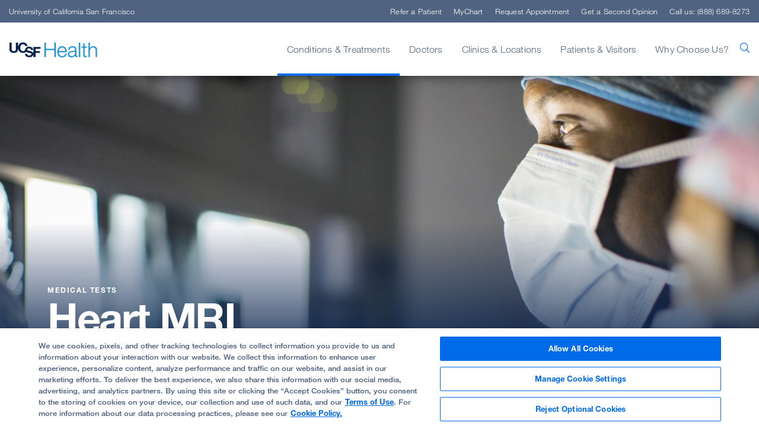

--- FILE ---
content_type: text/html; charset=utf-8
request_url: https://www.ucsfhealth.org/medical-tests/heart-mri
body_size: 10359
content:



<!DOCTYPE html>
<!--[if lt IE 7]>      <html class="no-js lt-ie9 lt-ie8 lt-ie7"> <![endif]-->
<!--[if IE 7]>         <html class="no-js lt-ie9 lt-ie8"> <![endif]-->
<!--[if IE 8]>         <html class="no-js lt-ie9"> <![endif]-->
<!--[if gt IE 8]><!-->
<html class="no-js" lang="en">
<!--<![endif]-->
<head>
	<link rel="stylesheet" type="text/css" href=/assets/ucsf/main.css?v=9cc847420db0c106c2a7f983614e5eab />

	


<!-- OneTrust Cookies Consent Notice start for ucsfhealth.org -->
<script type="text/javascript" src="https://cdn.cookielaw.org/consent/15542477-8150-45a3-9953-e94fa799e80a/OtAutoBlock.js" ></script>
<script src="https://cdn.cookielaw.org/scripttemplates/otSDKStub.js"  type="text/javascript" charset="UTF-8" data-domain-script="15542477-8150-45a3-9953-e94fa799e80a" ></script>
<script type="text/javascript">
  function OptanonWrapper() { 
    // Check if banner div is available
    if (document.getElementById('onetrust-banner-sdk')) {
        // Get the buttons and container
        var acceptBtn = document.getElementById("onetrust-accept-btn-handler");
        var declineBtn = document.getElementById("onetrust-reject-all-handler");
        var cookieSettingsBtn = document.getElementById("onetrust-pc-btn-handler");
        var btnContainer = document.getElementById("onetrust-button-group");
        // Set the order you want below...
        btnContainer.append(acceptBtn, cookieSettingsBtn, declineBtn)
    }
  }
</script>
<!-- OneTrust Cookies Consent Notice end for ucsfhealth.org -->

<!-- ucsf data layer -->
<script src="https://datalayer.ucsfhealth.org/ucsf-data-layer.js" defer></script>

<!-- ucsf  marketing data layer -->
<script src="https://datalayer.ucsfhealth.org/ucsfhealth-marketing-data-layer.js" defer></script>

<!-- adobe experience platform tag -->
<script type="text/plain" class="optanon-category-C0007" src="https://assets.adobedtm.com/db5f13cb240b/b1130ce1ceae/launch-db8f55f3e131.min.js" defer></script>



    <title>Heart MRI</title>




    <link href="/-/media/project/ucsf/ucsf-health/header/favicon-32x32.png?rev=e809a21b00b748a3abf7a90f0667e530" rel="shortcut icon" />


<link rel="canonical" href="https://www.ucsfhealth.org/medical-tests/heart-mri" />


	<meta content="Conditions &amp; Treatments" name="mainNavName" />



<meta property="fb:app_id"  content="1162986667203299" /><meta property="og:description"  content="Heart magnetic resonance imaging is an imaging method that uses powerful magnets and radio waves to create pictures of the heart. It does not use radiation." /><meta property="og:type"  content="article" /><meta property="og:site_name"  content="ucsfhealth.org" /><meta property="og:image"  content="https://www.ucsfhealth.org/-/media/project/ucsf/ucsf-health/medical-tests/hero/heart-mri-2x.jpg?rev=cb5188ec66ec48db93d21d9727199014" /><meta property="og:title"  content="Heart MRI" /><meta property="og:description"  content="Heart magnetic resonance imaging is an imaging method that uses powerful magnets and radio waves to create pictures of the heart. It does not use radiation." /><meta property="og:url"  content="https://www.ucsfhealth.org/medical-tests/heart-mri" />


<meta  name="description" content="Heart magnetic resonance imaging is an imaging method that uses powerful magnets and radio waves to create pictures of the heart. It does not use radiation." />


<meta property="twitter:site"  content="@UCSFHospitals" /><meta property="twitter:image"  content="https://www.ucsfhealth.org/-/media/project/ucsf/ucsf-health/medical-tests/hero/heart-mri-2x.jpg?rev=cb5188ec66ec48db93d21d9727199014" /><meta property="twitter:description"  content="Heart magnetic resonance imaging is an imaging method that uses powerful magnets and radio waves to create pictures of the heart. It does not use radiation." /><meta property="twitter:creator"  content="@UCSFHospitals" /><meta property="twitter:title"  content="Heart MRI" /><meta property="twitter:card"  content="summary_large_image" /><meta property="twitter:description"  content="Heart magnetic resonance imaging is an imaging method that uses powerful magnets and radio waves to create pictures of the heart. It does not use radiation." />

    <meta name="viewport" content="width=device-width, initial-scale=1"/>



<link rel="manifest" href="/manifest.json" />



<meta name="format-detection" content="telephone=no">

	<script type="application/ld+json">
		{"@context":"http://schema.org","@type":"Article","description":"Heart magnetic resonance imaging is an imaging method that uses powerful magnets and radio waves to create pictures of the heart. It does not use radiation.","image":"https://www.ucsfhealth.org/-/media/project/ucsf/ucsf-health/medical-tests/hero/heart-mri-2x.jpg?rev=cb5188ec66ec48db93d21d9727199014","url":"https://www.ucsfhealth.org/medical-tests/heart-mri","dateCreated":"2019-08-13T18:00:03+00:00","dateModified":"2024-08-06T16:57:18+00:00","articleSection":"Medical Test"}
	</script>


	
</head>
<body class="default-device bodyclass">
	<a href="#content" class="skip-to-content">Skip to Main Content</a>
	



	<div id="wrapper">
		<!-- #header -->
		<header>
			<div id="header" class="container-fluid">
				


    <div class="component rich-text paragraph1 ie-warning-banner">
        <div class="component-content">
<p>
Looks like you&rsquo;re visiting UCSF Health on Internet Explorer. For the best experience, try <a rel="noopener noreferrer" href="https://www.google.com/chrome/" target="_blank">Chrome </a>or <a rel="noopener noreferrer" href="https://www.mozilla.org/en-US/firefox/new/" target="_blank">Firefox</a>.</p>        </div>
    </div>
<div class="component">
	<div class="component-content">

		<div class="component">
	<div class="component-content">
		<div class="nav-search-overlay">
			<div class="search-content">
				<div class="search-header">
					<img src="/-/media/project/ucsf/ucsf-health/images/logos/logo.png?h=76&amp;iar=0&amp;w=626&amp;rev=d583395ce9c04ec6a83dff0c67ef2e4c&amp;hash=661B5B6BDD2F563F400E662FE64AFB1B" alt="UCSF Health" width="626" height="76" />
					<div class="search-close"></div>
				</div>
				<div class="search-form-wrapper">
					<form data-autocomplete="/ucsfapi/search/getsuggestions"
						  class="search-form display1" action="/search">
						<div>
							<input aria-label="search text" type="text" name="searchterms" placeholder="What can we help you find?" autocomplete="off" />
							<button aria-label="search" type="submit" class="icon-ui-search"></button>
						</div>
					</form>
					<div class="popular-searches autocomplete-results font-larger">
						<div class="eyebrow">Popular Searches</div>
						<form action="/search">
								<button class="paragraph1" name="searchterms" value="Find a Doctor">Find a Doctor</button>
								<button class="paragraph1" name="searchterms" value=" Refer a Patient"> Refer a Patient</button>
								<button class="paragraph1" name="searchterms" value=" Clinics"> Clinics</button>
								<button class="paragraph1" name="searchterms" value=" Conditions"> Conditions</button>
								<button class="paragraph1" name="searchterms" value=" Treatments"> Treatments</button>
								<button class="paragraph1" name="searchterms" value=" Locations &amp; Directions"> Locations &amp; Directions</button>
						</form>
					</div>
				</div>
			</div>
		</div>
	</div>
</div>

		<div class="nav-wrapper">
			<div class="top-nav-wrapper">
				<div class="top-nav">
					<div class="title">
						<a rel="noopener noreferrer" title="University of California San Francisco" href="https://www.ucsf.edu/" target="_blank">University of California San Francisco</a>
					</div>
				</div>
			</div>
			<div class="main-nav-wrapper">
					<div class="main-nav container">
						<input type="checkbox" id="mobile_nav_toggle" class="mobile-nav-check" aria-label="mobile_nav_toggle" />
						<label class="mobile-nav-toggle" for="mobile_nav_toggle" aria-label="mobile_nav_toggle_label">
							<div></div>
						</label>
						<div class="logo">
							<a title="UCSF Home" href="/"><img src="/-/media/project/ucsf/ucsf-health/ezgifcom-gif-maker.png?h=27&amp;iar=0&amp;w=150&amp;rev=b49aee14cf934fb086632358c341cf97&amp;hash=1AC27DE6EDF5C0B6D348A6BD0A43F39F" alt="" width="150" height="27" /></a>
						</div>
						<span aria-label="search" class="nav-search "><span class="icon-ui-search"></span></span>

						<div class="menu-content-wrapper">
							<ul class="menu">
									<li data-main-nav-name="Conditions &amp; Treatments">
										<a>Conditions &amp; Treatments</a>
										<div class="sub-nav container">
											<a href="#" class="sub-nav-close">Conditions &amp; Treatments</a>
												<div>
													<a href="/treatments/responsive-neurostimulation" target="_self">
														<img loading="lazy" src="/-/media/project/ucsf/ucsf-health/images/navigation/responsive-neurostimulation-376x188-2x.jpg?h=376&amp;iar=0&amp;w=752&amp;rev=7bc0bac0377344428084efa41ab4e936&amp;hash=A66A813384EF7C69793C8691B939DA7C" alt="" width="752" height="376" />
														<span class="eyebrow">EPILEPSY BREAKTHROUGH</span>
														<div class="paragraph1">
<p><span>Stopping Seizures Before They Start</span></p>
</div>
													</a>
												</div>
																							<div class="meta-links">
													<div class="component-content">
														<ul class="use-arrow-icon">
																<li>
																	<p><a href="/conditions">Find Conditions</a></p>
																</li>
																<li>
																	<p><a href="/treatments">Find Treatments</a></p>
																</li>
																<li>
																	<p><a rel="noopener noreferrer" href="https://clinicaltrials.ucsf.edu" target="_blank">Clinical Trials</a></p>
																</li>
																<li>
																	<p><a href="/education">Patient Education</a></p>
																</li>
																<li>
																	<p><a href="/medical-tests">Medical Tests</a></p>
																</li>
														</ul>
													</div>
												</div>
										</div>
									</li>
									<li data-main-nav-name="Doctors">
										<a>Doctors</a>
										<div class="sub-nav container">
											<a href="#" class="sub-nav-close">Doctors</a>
												<div>
													<a href="/doctor-stories/jasleen-kukreja" target="_self">
														<img loading="lazy" src="/-/media/project/ucsf/ucsf-health/images/navigation/jasleen-kukreja-376x188-2x.jpg?h=376&amp;iar=0&amp;w=752&amp;rev=4c99176bf937490b84533ea4639c34a3&amp;hash=A0AE58BF1530A6B90620551336B15D91" alt="" width="752" height="376" />
														<span class="eyebrow">MEET OUR DOCTORS</span>
														<div class="paragraph1">Dr. Jasleen Kukreja and the Life-Saving Gift of Breath</div>
													</a>
												</div>
																							<div class="meta-links">
													<div class="component-content">
														<ul class="use-arrow-icon">
																<li>
																	<p><a href="/find-a-doctor">Find a Doctor</a></p>
																</li>
																<li>
																	<p><a href="/doctor-stories">Doctor Stories</a></p>
																</li>
																<li>
																	<p><a href="/second-opinion">Get a Second Opinion</a></p>
																</li>
														</ul>
													</div>
												</div>
										</div>
									</li>
									<li data-main-nav-name="Clinics &amp; Locations">
										<a>Clinics &amp; Locations</a>
										<div class="sub-nav container">
											<a href="#" class="sub-nav-close">Clinics &amp; Locations</a>
												<div>
													<a href="/lp/precision-cancer-medicine-building" target="_self">
														<img loading="lazy" src="/-/media/project/ucsf/ucsf-health/images/navigation/pcmb-376x188-2x.jpg?h=376&amp;iar=0&amp;w=752&amp;rev=22258558633e46a99e3c385cbd9a55c5&amp;hash=05AAC46BF10ED201FACE98AB601B0F90" alt="" width="752" height="376" />
														<span class="eyebrow">BAKAR PRECISION CANCER MEDICINE BUILDING</span>
														<div class="paragraph1">Care, Convenience and Support at New Cancer Facility</div>
													</a>
												</div>
																							<div class="meta-links">
													<div class="component-content">
														<ul class="use-arrow-icon">
																<li>
																	<p><a href="/clinics">Find a Clinic</a></p>
																</li>
																<li>
																	<p><a href="/locations">Locations &amp; Directions</a></p>
																</li>
																<li>
																	<p><a href="/list-of-clinics/urgent-care">Urgent Care</a></p>
																</li>
																<li>
																	<p><a href="/clinics/emergency-department">Emergency Care</a></p>
																</li>
																<li>
																	<p><a href="/about/our-affiliates">Partners &amp; Affiliates</a></p>
																</li>
																<li>
																	<p><a rel="noopener noreferrer" href="https://www.ucsfbenioffchildrens.org/" target="_blank">UCSF Benioff Children&#39;s Hospitals</a></p>
																</li>
														</ul>
													</div>
												</div>
										</div>
									</li>
									<li data-main-nav-name="Patients &amp; Visitors">
										<a>Patients &amp; Visitors</a>
										<div class="sub-nav container">
											<a href="#" class="sub-nav-close">Patients &amp; Visitors</a>
												<div>
													<a href="" target="_self">
														<img loading="lazy" src="/-/media/project/ucsf/ucsf-health/images/navigation/10-ways-to-get-the-most-from-doctor-visit-376x188-2x.jpg?h=376&amp;iar=0&amp;w=752&amp;rev=1199bec48a1f436e89d93f92a605fdae&amp;hash=37D3E3AF37E3D449EC8779910E4D3D0A" alt="" width="752" height="376" />
														<span class="eyebrow">KNOW BEFORE YOU GO</span>
														<div class="paragraph1"> 10 Ways to Get the Most Out of Your Doctor&rsquo;s Visit</div>
													</a>
												</div>
																							<div class="meta-links">
													<div class="component-content">
														<ul class="use-arrow-icon">
																<li>
																	<p><a href="/your-hospital-stay">Your Hospital Stay</a></p>
																</li>
																<li>
																	<p><a href="/for-visitors">For Visitors</a></p>
																</li>
																<li>
																	<p><a href="/services/international-services">International Services</a></p>
																</li>
																<li>
																	<p><a href="/education/self-care-for-caregivers">For Caregivers</a></p>
																</li>
																<li>
																	<p><a href="/services">Support, Services &amp; Groups</a></p>
																</li>
														</ul>
													</div>
												</div>
												<div class="meta-links">
													<div class="component-content">
														<ul class="use-arrow-icon">
																<li>
																	<p><a href="/billing-and-insurance">Billing &amp; Insurance</a></p>
																</li>
																<li>
																	<p><a href="/billing-and-insurance/help-paying-your-bill">Help Paying Your Bill</a></p>
																</li>
																<li>
																	<p><a href="/about/pricing-transparency">Pricing Transparency</a></p>
																</li>
																<li>
																	<p><a href="/about/our-340b-story">340B Drug Pricing Program</a></p>
																</li>
																<li>
																	<p><a href="/medical-records">Medical Records</a></p>
																</li>
																<li>
																	<p><a href="/services/patient-relations">Patient Relations</a></p>
																</li>
														</ul>
													</div>
												</div>
										</div>
									</li>
									<li data-main-nav-name="Why Choose Us?">
										<a>Why Choose Us?</a>
										<div class="sub-nav container">
											<a href="#" class="sub-nav-close">Why Choose Us?</a>
												<div>
													<a href="" target="_self">
														<img loading="lazy" src="/-/media/project/ucsf/ucsf-health/images/navigation/usnews-376x188-2x.jpg?h=376&amp;iar=0&amp;w=752&amp;rev=ceea5c834962474892a11e0877a76c60&amp;hash=5FDAA3936F2E054CC1408DDD1B92EB2B" alt="" width="752" height="376" />
														<span class="eyebrow">U.S. News Best Hospital Rankings</span>
														<div class="paragraph1">UCSF Health Ranked Among Nation's Top 10 Hospitals</div>
													</a>
												</div>
																							<div class="meta-links">
													<div class="component-content">
														<ul class="use-arrow-icon">
																<li>
																	<p><a href="/about/our-mission">Our Mission</a></p>
																</li>
																<li>
																	<p><a title="Quality of Patient Care" href="/about/quality-of-patient-care">Quality of Patient Care</a></p>
																</li>
																<li>
																	<p><a href="/patient-stories">Patient Stories</a></p>
																</li>
																<li>
																	<p><a href="/about/diversity-at-ucsf-health">Embracing Diversity</a></p>
																</li>
																<li>
																	<p><a href="/about/our-leadership">Our Leadership</a></p>
																</li>
														</ul>
													</div>
												</div>
										</div>
									</li>
							</ul>

							<ul class="top-menu">
									<li><a href="/refer-a-patient">Refer a Patient</a></li>
																	<li><a href="/mychart">MyChart</a></li>
																	<li><a href="/request-an-appointment">Request Appointment</a></li>
																	<li><a href="/second-opinion">Get a Second Opinion</a></li>
																	<li><a class="call-us">Call us: (888) 689-8273</a></li>
							</ul>

							<div class="mobile-nav-footer">
								<a rel="noopener noreferrer" title="University of California San Francisco" href="https://www.ucsf.edu/" target="_blank">University of California San Francisco</a>
							</div>
						</div>

					</div>
			</div>
		</div>

	</div>
</div>
			</div>
		</header>
		<!-- /#header -->
		<!-- #content -->
		<main>
			

			<div id="content" class="container">
				
<div class="component basic-hero">
	<div class="component-content">
				<div class="hero-image">
					<img src="/-/media/project/ucsf/ucsf-health/medical-tests/hero/heart-mri-2x.jpg?h=1112&amp;iar=0&amp;w=2880&amp;rev=cb5188ec66ec48db93d21d9727199014&amp;hash=B2E1A309910D183AE1AA74D7B795338A" alt="" width="2880" height="1112" />
				</div>
				<div class="hero-content">
					
					<div class="eyebrow hero-breadcrumb">
						<div class="component ucsf-breadcrumb">
	<div class="component-content">
			<div class="eyebrow article-breadcrumb">
				<a href="/medical-tests">Medical Tests&#160;</a>
			</div>
	</div>
</div>
					</div>
					<h1 class="page-name display1">
						Heart MRI
					</h1>
				</div>
	</div>
</div><div class="component share-print-email container">
	<div class="component-content">
			<div class="share-component">
				<a aria-label="Print Page" href="#" rel="nofollow" class="icon-ui-print" title="Print"></a>
				<a aria-label="Share Page" data-email-body="Thought you might want to see this:" class="icon-ui-share" data-email-body="Thought you might want to see this:" data-email-subject="Take a look at this link from UCSF"></a>
			</div>
			<div class="clearfix"></div>
	</div>
</div>
<div class="component content container">
    <div class="component-content">
<div class="field-content"><h2>Definition</h2><p xmlns="http://www.adam.com">Heart <textLink genContentID="003335" projectTypeID="1" linkType="int">magnetic resonance imaging</textLink> is an imaging method that uses powerful magnets and radio waves to create pictures of the heart. It does not use radiation (x-rays).</p><p xmlns="http://www.adam.com">Single magnetic resonance imaging (MRI) images are called slices. The images can be stored on a computer or printed on film. One exam produces dozens or sometimes hundreds of images.</p><p xmlns="http://www.adam.com">The test may be done as part of a <textLink genContentID="003794" projectTypeID="1" linkType="int">chest MRI</textLink>.</p><h2>Alternative Names</h2><p xmlns="http://www.adam.com">Magnetic resonance imaging - cardiac; Magnetic resonance imaging - heart; Nuclear magnetic resonance - cardiac; NMR - cardiac; MRI of the heart; Cardiomyopathy - MRI; Heart failure - MRI; Congenital heart disease - MRI</p><h2>How the Test is Performed</h2><p xmlns="http://www.adam.com">You may be asked to wear a hospital gown or clothing without metal fasteners (such as sweatpants and a t-shirt). Some types of metal can cause blurry images or be attracted to the powerful magnet.</p><p xmlns="http://www.adam.com">You will lie on a narrow table, which slides into a large tunnel-like tube.</p><p xmlns="http://www.adam.com">Some exams require a special dye (contrast). The dye is most often given before the test through a vein (IV) in your hand or forearm. The dye helps the radiologist see certain areas more clearly. This is different from the dye used for a CT scan.</p><p xmlns="http://www.adam.com">During the MRI, the person who operates the machine will watch you from another room. The test most often lasts 30 to 60 minutes but may take longer.</p><h2>How to Prepare for the Test</h2><p xmlns="http://www.adam.com">You may be asked not to eat or drink anything for 4 to 6 hours before the scan.</p><p xmlns="http://www.adam.com">Tell your health care provider if you are afraid of close spaces (have claustrophobia). You may be given a medicine to help you feel sleepy and less anxious, or your provider may suggest an "open" MRI, in which the machine is not as close to the body.</p><p xmlns="http://www.adam.com">Before the test, tell your provider if you have:</p><ul xmlns="http://www.adam.com"><li>Brain aneurysm clips</li><li>Certain types of artificial heart valves</li><li>Heart defibrillator or pacemaker</li><li>Inner ear (cochlear) implants</li><li>Kidney disease or dialysis (you may not be able to receive contrast)</li><li>Recently placed artificial joints</li><li>Certain types of vascular <textLink genContentID="002303" projectTypeID="1" linkType="int">stents</textLink></li><li>Worked with sheet metal in the past (you may need tests to check for metal pieces in your eyes) </li></ul><p xmlns="http://www.adam.com">Because the MRI contains strong magnets, metal objects are not allowed into the room with the MRI scanner:</p><ul xmlns="http://www.adam.com"><li>Pens, pocketknives, and eyeglasses may fly across the room.</li><li>Items such as jewelry, watches, credit cards, and hearing aids can be damaged.</li><li>Pins, hairpins, metal zippers, and similar metallic items can distort the images.</li><li>Removable dental work should be taken out just before the scan. </li></ul><h2>How the Test will Feel</h2><p xmlns="http://www.adam.com">A heart MRI exam causes no pain. Some people may become anxious when inside the scanner. If you have a hard time lying still or are very anxious, you may be given medicine to relax. Too much movement can blur MRI images and cause errors.</p><p xmlns="http://www.adam.com">The table may be hard or cold, but you can ask for a blanket or pillow. The machine produces loud thumping and humming noises when turned on. You may be given ear plugs to help reduce the noise.</p><p xmlns="http://www.adam.com">An intercom in the scanner allows you to speak to the person operating the exam at any time. Some MRI scanners have televisions and special headphones to help pass the time.</p><p xmlns="http://www.adam.com">There is no recovery time, unless sedation was necessary. (You will need someone to drive you home if sedation was given.) After an MRI scan, you can resume your normal diet, activity, and medicines, unless your provider tells you otherwise. </p><h2>Why the Test is Performed</h2><p xmlns="http://www.adam.com">
MRI provides detailed pictures of the heart and blood vessels from many views. Often, it is used when more information is needed after you have had an echocardiogram or heart CT scan. MRI is more accurate than CT scan or other tests for certain conditions, but less accurate for others.</p><p xmlns="http://www.adam.com">Heart MRI may be used to evaluate or diagnose:</p><ul xmlns="http://www.adam.com"><li>Heart muscle damage after a heart attack</li><li>Birth defects of the heart</li><li>Heart tumors and growths</li><li>Weakening or other problems with the heart muscle</li><li>Symptoms of heart failure </li><li>Valve disease or shunts</li></ul><h2>What Abnormal Results Mean</h2><p xmlns="http://www.adam.com">Abnormal results may be due to many things, including:</p><ul xmlns="http://www.adam.com"><li>Heart valve disorders</li><li>Fluid in the sac-like covering around the heart (<textLink genContentID="000182" projectTypeID="1" linkType="int">pericardial effusion</textLink>)</li><li>Tumor of the blood vessels or around the heart</li><li><textLink genContentID="007273" projectTypeID="1" linkType="int">Atrial myxoma</textLink> or another growth or tumor in the heart</li><li>Congenital heart disease (heart problem that you are born with)</li><li>Damage or death to the heart muscle, seen after a <textLink genContentID="000195" projectTypeID="1" linkType="int">heart attack</textLink></li><li>Inflammation of the heart muscle (myocarditis)</li><li>Infiltration of the heart muscle by unusual substances</li><li>Weakening of the heart muscle, which can be caused by sarcoidosis or amyloidosis </li></ul><h2>Risks</h2><p xmlns="http://www.adam.com">There is no radiation involved in MRI. The magnetic fields and radio waves used during the scan have not been shown to cause any significant side effects.</p><p xmlns="http://www.adam.com">Allergic reactions to the dye used during the exam are rare. The most common type of contrast (dye) used is gadolinium. It is very safe. The person operating the machine will monitor your heart rate and breathing as needed. Rare complications can occur in people with severe kidney problems. </p><p xmlns="http://www.adam.com">People have been harmed in MRI machines when they did not remove metal objects from their clothes or when metal objects were left in the room by others.</p><p xmlns="http://www.adam.com">MRI is most often not recommended for traumatic injuries. <textLink genContentID="002336" projectTypeID="1" linkType="int">Traction</textLink> and life-support equipment cannot safely enter the scanner area. </p><p xmlns="http://www.adam.com">MRIs can be costly, take a long time to perform, and are sensitive to movement. </p><h2>References</h2><p xmlns="http://www.adam.com">Kramer CM, Dilsizian V, Hagspiel KD. Noninvasive cardiac imaging. In: Goldman L, Cooney KA, eds. <em>Goldman-Cecil Medicine</em>. 27th ed. Philadelphia, PA: Elsevier; 2024:chap 44.</p><p xmlns="http://www.adam.com">Kwong RY. Cardiovascular magnetic resonance imaging. In: Libby P, Bonow RO, Mann DL, Tomaselli GF, Bhatt DL, Solomon SD, eds. <em>Braunwald's Heart Disease: A Textbook of Cardiovascular Medicine</em>. 12th ed. Philadelphia, PA: Elsevier; 2022:chap 19.</p></div><p class="field-review-date"><span>Review Date: </span>02/27/2024</p>    </div>
</div>


    <div class="component rich-text paragraph1 container">
        <div class="component-content">
<p>The information provided herein should not be used during any medical emergency or for the diagnosis or treatment of any medical condition. A licensed physician should be consulted for diagnosis and treatment of any and all medical conditions. Call 911 for all medical emergencies. Links to other sites are provided for information only -- they do not constitute endorsements of those other sites.  Copyright ©2019 A.D.A.M., Inc., as modified by University of California San Francisco.  Any duplication or distribution of the information contained herein is strictly prohibited.</p>
<p>Information developed by A.D.A.M., Inc. regarding tests and test results may not directly correspond with information provided by UCSF Health. Please discuss with your doctor any questions or concerns you may have.</p>        </div>
    </div>

			</div>
		</main>
		<!-- /#content -->
		<!-- #footer -->
		<footer>
			<div id="footer" class="container">
				

<div class="component footer-values col-xs-12">
	<div class="component-content">
<div></div>	</div>
</div>

<div class="component footer-content col-xs-12">
	<div class="component-content">
<div class="container"><div class="top-row">
<div class="component image file-type-icon-media-link logo">
    <div class="component-content">
<img src="/-/media/project/ucsf/ucsf-health/images/logos/logowhite.png?h=26&amp;iar=0&amp;w=141&amp;rev=7a07669440bb454d9c7c3ef29f025f8b&amp;hash=F3B696610C78F98E03B340A55F44AC06" alt="UCSF Health" width="141" height="26" data-variantitemid="{43F4CA98-D35D-4B36-8558-CADA034604A7}" data-variantfieldname="Image" loading="lazy" />    </div>
</div>
<div class="top-social-row">
<div class="component link-list social-footer">
	<div class="component-content">
		<div class="eyebrow">Follow UCSF Health:</div>
				<ul>
				<li class="item0 odd first">
<a href="https://www.facebook.com/UCSFMedicalCenter/" target="_blank"  title="Facebook"><span class="icon-social-facebook"></span></a>				</li>
				<li class="item1 even">
<a href="https://x.com/ucsfhospitals" target="_blank"  title="X"><span class="icon-social-twitter"></span></a>				</li>
				<li class="item2 odd">
<a href="https://www.youtube.com/user/UCSFMedicalCenter" target="_blank"  title="https://www.youtube.com/user/UCSFMedicalCenter"><span class="icon-social-youtube"></span></a>				</li>
				<li class="item3 even">
<a href="https://www.instagram.com/ucsfhealth/" target="_blank"  title="Instagram"><span class="icon-social-instagram"></span></a>				</li>
				<li class="item4 odd last">
<a href="https://www.linkedin.com/company/ucsfhealth" target="_blank"  title="Linkedin"><span class="icon-social-linkedin"></span></a>				</li>
		</ul>
	</div>
</div>
</div></div>


<div class="component row-splitter">
        <div class=" footer-nav container-fluid">
            <div class="row">
                
<div class="component link-list col-md-6 col-lg">
	<div class="component-content">
		<div class="eyebrow">Getting Care</div>
				<ul>
				<li class="item0 odd first">
<a href="/find-a-doctor" data-variantitemid="{1AC773C8-F17A-4A0B-9496-DE34B3FDA596}" data-variantfieldname="Link">Find a Doctor</a>				</li>
				<li class="item1 even">
<a href="/clinics/emergency-department" data-variantitemid="{9AF6DB09-5E16-4E8F-AE94-621AFDFC7840}" title="Emergency Care" data-variantfieldname="Link">Emergency Care</a>				</li>
				<li class="item2 odd">
<a href="/list-of-clinics/primary-care" data-variantitemid="{B7B3FA6B-B1BD-4342-8EAF-4B60DB4294CD}" title="Primary Care" data-variantfieldname="Link">Primary Care</a>				</li>
				<li class="item3 even">
<a href="/clinics" data-variantitemid="{5A958CEB-5CC1-4ACA-9A21-8AD13E8349DD}" data-variantfieldname="Link">All Medical Services</a>				</li>
				<li class="item4 odd">
<a href="/services/international-services" data-variantitemid="{BF8BF095-A11D-46C5-95FF-AC0B07430B42}" data-variantfieldname="Link">International Services</a>				</li>
				<li class="item5 even">
<a href="/about/pricing-transparency" data-variantitemid="{3FD4811E-789A-4F66-8CBD-63505BDFC762}" data-variantfieldname="Link">Price Transparency</a>				</li>
				<li class="item6 odd last">
<a href="/billing-and-insurance/help-paying-your-bill" data-variantitemid="{508725AA-61CE-4A59-92B6-7E494C6C8EB2}" data-variantfieldname="Link">Help Paying Your Bill</a>				</li>
		</ul>
	</div>
</div>

<div class="component link-list col-md-6 col-lg">
	<div class="component-content">
		<div class="eyebrow">Getting Involved</div>
				<ul>
				<li class="item0 odd first">
<a href="https://giving.ucsf.edu/" rel="noopener noreferrer" data-variantitemid="{29C54385-66F4-48A6-A7D3-905A0308F392}" title="Donate" data-variantfieldname="Link" target="_blank">Donate</a>				</li>
				<li class="item1 even">
<a href="https://ucsfhealth.samaritan.com/" rel="noopener noreferrer" data-variantitemid="{C534900F-91C6-4E07-85A7-2772BA5A67CB}" title="Volunteer" data-variantfieldname="Link" target="_blank">Volunteer</a>				</li>
				<li class="item2 odd last">
<a href="/about/career-information" data-variantitemid="{509A4FEF-0D26-4AF6-9B81-9D3B10415AF4}" data-variantfieldname="Link">Join Our Team</a>				</li>
		</ul>
	</div>
</div>

<div class="component link-list col-md-6 col-lg">
	<div class="component-content">
		<div class="eyebrow">About Us</div>
				<ul>
				<li class="item0 odd first">
<a href="/locations" data-variantitemid="{F506296B-B7C2-4932-AA79-8ADBD7A5171F}" title="Locations &amp; Directions" data-variantfieldname="Link">Locations &amp; Directions</a>				</li>
				<li class="item1 even">
<a href="/contact-us" data-variantitemid="{D776CD8C-2EF9-4B7F-AED1-394868315243}" data-variantfieldname="Link">Contact Us</a>				</li>
				<li class="item2 odd">
<a href="/services/patient-relations" data-variantitemid="{9466A4FF-EEAE-47C6-8C3E-4486C4DEB05B}" data-variantfieldname="Link">Contact Patient Relations</a>				</li>
				<li class="item3 even">
<a href="https://www.ucsf.edu/news-media/journalists " rel="noopener noreferrer" data-variantitemid="{E2BC6CAA-8F60-46D7-9AFC-BD58E1D88C66}" data-variantfieldname="Link" target="_blank">Media Resources</a>				</li>
				<li class="item4 odd">
<a href="/services/accessibility-resources" data-variantitemid="{77A35480-B0AA-4719-807B-9342DB1F5184}" data-variantfieldname="Link">Accessibility Resources</a>				</li>
				<li class="item5 even">
<a href="/about/sexual-harassment-reporting-and-nondiscrimination-notice" data-variantitemid="{F15D3356-2084-49E7-BBB2-C93F06E7ABC1}" data-variantfieldname="Link">Report Misconduct</a>				</li>
				<li class="item6 odd">
<a href="/website-privacy-policy" data-variantitemid="{2BBA9C94-27D8-4C7D-BCFC-BFCF044153B4}" data-variantfieldname="Link">Website Privacy Policy</a>				</li>
				<li class="item7 even">
<a href="/about/quality-of-patient-care" data-variantitemid="{4FB09E1E-BF44-4F5C-8A02-D4FB43FB5626}" title="Quality of Patient Care" data-variantfieldname="Link">Quality of Patient Care</a>				</li>
				<li class="item8 odd">
<a href="/-/media/project/ucsf/ucsf-health/pdf/crisis-standards-of-care.pdf?rev=0d122f1cc1f5437aada5361d5f3ca7dc&amp;hash=6759377BF7908544EA7B188ADDC68A08" data-variantitemid="{90D74519-0779-4B00-BA3F-4AFB696BB4FC}" data-variantfieldname="Link">Crisis Standards of Care</a>				</li>
				<li class="item9 even">
<a href="/about" data-variantitemid="{F3E86A44-0143-4054-87F5-BE4D58DD4999}" data-variantfieldname="Link">Our Organization</a>				</li>
				<li class="item10 odd">
<a href="https://www.ucsf.edu/news" rel="noopener noreferrer" data-variantitemid="{5BC38D88-AC25-4465-9A7E-4333EC72E4AC}" data-variantfieldname="Link" target="_blank">UCSF News</a>				</li>
				<li class="item11 even last">
<a href="/-/media/project/ucsf/ucsf-health/pdf/ucsfhipaa-072021.pdf?rev=1ba3b481dc4a41fa9dbabb24299f34bb&amp;hash=0E63FF00C4BDCB9C50A33177E30FC62F" data-variantitemid="{CCEAAE80-5B3C-4FCF-95AF-C9874F0DB3D8}" data-variantfieldname="Link">Notice of Privacy Practices</a>				</li>
		</ul>
	</div>
</div>

<div class="component link-list col-md-6 col-lg">
	<div class="component-content">
		<div class="eyebrow">Research and Education</div>
				<ul>
				<li class="item0 odd first">
<a href="https://clinicaltrials.ucsf.edu/" rel="noopener noreferrer" data-variantitemid="{6CBDBDFF-26BD-45A3-8F4B-6C7183A10749}" data-variantfieldname="Link" target="_blank">Clinical Trials</a>				</li>
				<li class="item1 even">
<a href="https://www.ucsf.edu" rel="noopener noreferrer" data-variantitemid="{341E340D-5DEF-45BA-8E48-A5EE829E219B}" title="UC San Francisco" data-variantfieldname="Link" target="_blank">UC San Francisco</a>				</li>
				<li class="item2 odd">
<a href="https://medschool.ucsf.edu/" rel="noopener noreferrer" data-variantitemid="{00E9070A-B2F5-44EF-B191-C7FBB0AD38B2}" title="UCSF School of Medicine" data-variantfieldname="Link" target="_blank">UCSF School of Medicine</a>				</li>
				<li class="item3 even">
<a href="https://nursing.ucsf.edu/" rel="noopener noreferrer" data-variantitemid="{8DD32DF1-839D-4E91-9D76-4D67402FDBCB}" title="UCSF School of Nursing" data-variantfieldname="Link" target="_blank">UCSF School of Nursing</a>				</li>
				<li class="item4 odd last">
<a href="https://pharmacy.ucsf.edu/" rel="noopener noreferrer" data-variantitemid="{81ED1BDE-45E1-4CD5-AB43-EC570F877DB9}" title="UCSF School of Pharmacy" data-variantfieldname="Link" target="_blank">UCSF School of Pharmacy</a>				</li>
		</ul>
	</div>
</div>

<div class="component link-list col-md-6 col-lg">
	<div class="component-content">
		<div class="eyebrow">Referring Physicians</div>
				<ul>
				<li class="item0 odd first">
<a href="/refer-a-patient" data-variantitemid="{2215C675-3589-49C1-8DB2-D9357C299CD1}" title="Refer a Patient" data-variantfieldname="Link">Refer a Patient</a>				</li>
				<li class="item1 even">
<a href="/for-health-professionals/transfer-a-patient" data-variantitemid="{2CF89CF3-857D-4293-A6C3-AEACDFEE9F9F}" title="Transfer a Patient" data-variantfieldname="Link">Transfer a Patient</a>				</li>
				<li class="item2 odd">
<a href="/mdlink" data-variantitemid="{F216922D-7B96-45DF-A6F2-29AB25B350F2}" data-variantfieldname="Link">MDLink</a>				</li>
				<li class="item3 even">
<a href="/for-health-professionals/request-a-consultation" data-variantitemid="{9235B0AA-89B0-4E51-9C51-50388F4A46A5}" title="Request a Consultation" data-variantfieldname="Link">Request a Consultation</a>				</li>
				<li class="item4 odd last">
<a href="https://medconnection.ucsfhealth.org" rel="noopener noreferrer" data-variantitemid="{1EE9F372-4A58-4089-A473-B4D3A89B1820}" data-variantfieldname="Link" target="_blank">Physician Channel</a>				</li>
		</ul>
	</div>
</div>

            </div>
        </div>
        <div class=" bottom-social-row container-fluid">
            <div class="row">
                
<div class="component link-list social-footer">
	<div class="component-content">
		<div class="eyebrow">Follow UCSF Health:</div>
				<ul>
				<li class="item0 odd first">
<a href="https://www.facebook.com/UCSFMedicalCenter/" target="_blank"  title="Facebook"><span class="icon-social-facebook"></span></a>				</li>
				<li class="item1 even">
<a href="https://x.com/ucsfhospitals" target="_blank"  title="X"><span class="icon-social-twitter"></span></a>				</li>
				<li class="item2 odd">
<a href="https://www.youtube.com/user/UCSFMedicalCenter" target="_blank"  title="https://www.youtube.com/user/UCSFMedicalCenter"><span class="icon-social-youtube"></span></a>				</li>
				<li class="item3 even">
<a href="https://www.instagram.com/ucsfhealth/" target="_blank"  title="Instagram"><span class="icon-social-instagram"></span></a>				</li>
				<li class="item4 odd last">
<a href="https://www.linkedin.com/company/ucsfhealth" target="_blank"  title="Linkedin"><span class="icon-social-linkedin"></span></a>				</li>
		</ul>
	</div>
</div>

            </div>
        </div>
</div>

    <div class="component rich-text copyright">
        <div class="component-content">
<span>© 2002 - </span><span>2026</span><span>.&nbsp;</span>The Regents of The University of California.        </div>
    </div>

<div class="component link-list footer-secondary-nav">
	<div class="component-content">
		<div class="eyebrow"></div>
				<ul>
				<li class="item0 odd first">
<a href="/website-privacy-policy" data-variantitemid="{EE28BB0F-74F0-4D51-8EBE-B6C670E33A04}" data-variantfieldname="Link">Privacy Policy</a>				</li>
				<li class="item1 even">
<a href="/about/terms-of-use" data-variantitemid="{42863EE4-B140-4240-A7E0-A26699F458DC}" data-variantfieldname="Link">Terms and Conditions</a>				</li>
				<li class="item2 odd last">
<a data-variantitemid="{7AC8FA1E-4CD5-4BAE-A3B4-F9722170203D}" data-variantfieldname="Link">Some stock photos, posed by model.</a>				</li>
		</ul>
	</div>
</div>
</div>	</div>
</div>

			</div>
		</footer>
		<!-- /#footer -->
	</div>
	<script src=/assets/ucsf/main.js?v=fc3da29fef15f42892385817411ce1b2></script> 
	


<div class="share-menu">
                    <span class="icon-ui-close"></span>
                    <h4>Share</h4>
                    <ul>
                       <li class="email-link">
                            <a href="#"><span class="icon-ui-mail"></span> Email Link</a>
                        </li>
                        <li class="copy-link">
                            <span class="icon-ui-share"></span> Copy Link
                            <span class="svg-ui-checkmark"></span>
                        </li>
                        <li class="facebook-share">
                            <a href="https://www.facebook.com/sharer/sharer.php?u=" target="_blank" title="Share on Facebook" onclick="window.open('https://www.facebook.com/sharer/sharer.php?u=' + encodeURIComponent(document.URL) + '&quote=' + encodeURIComponent(document.URL)); return false;"><span class="icon-social-facebook"></span> Share on Facebook</a>
                        </li>
                        <li class="linkedin-share">
                            <a href="https://www.linkedin.com/sharing/share-offsite/?url=" target="_blank" title="Share on LinkedIn"><span class="icon-social-linkedin"></span> Share on LinkedIn</a>
                        </li>   
                        <li class="twitter-share">
                           <a href="https://twitter.com/intent/tweet?text=" target="_blank" title="Share on X"><span class="icon-social-twitter"></span> Share on X</a>
                        </li>
                    </ul>
                </div>


</body>
</html>

--- FILE ---
content_type: text/javascript
request_url: https://datalayer.ucsfhealth.org/ucsfhealth-marketing-data-layer.js
body_size: 407
content:
function extractDirectoriesFromCurrentPage(){const t=window.location.pathname.split("/").filter(Boolean),e=t[0]||"",o=t[1]||"";return o?`content:ucsfhealth:us:en:${e}:${o}`:`content:ucsfhealth:us:en:${e}`}function categorizeURL(){const t=window.location.href.replace(/^(https?:\/\/)?(www\.)?/,"").split("/").filter((t=>""!==t.trim()));if(t.length>1){return{clinics:"clinic",conditions:"condition","doctor-stories":"doctor stories",education:"education","find-a-doctor":"find a doctor","list-of-clinics":"practice area",locations:"locations","medical-tests":"medical tests",mychart:"mychart","patient-stories":"patient stories",programs:"programs",providers:"provider bio page","second-opinion":"second opinion",treatments:"treatment"}[t[1].toLowerCase()]||"other"}return"home"}window.adobeDataLayer=window.adobeDataLayer||[];const category=categorizeURL(),reviewsExist=null!==document.getElementById("reviews_module");window.adobeDataLayer.push({category:{primaryCategory:category}}),window.adobeDataLayer.push({ucsfsitecontent:{reviews:reviewsExist}});